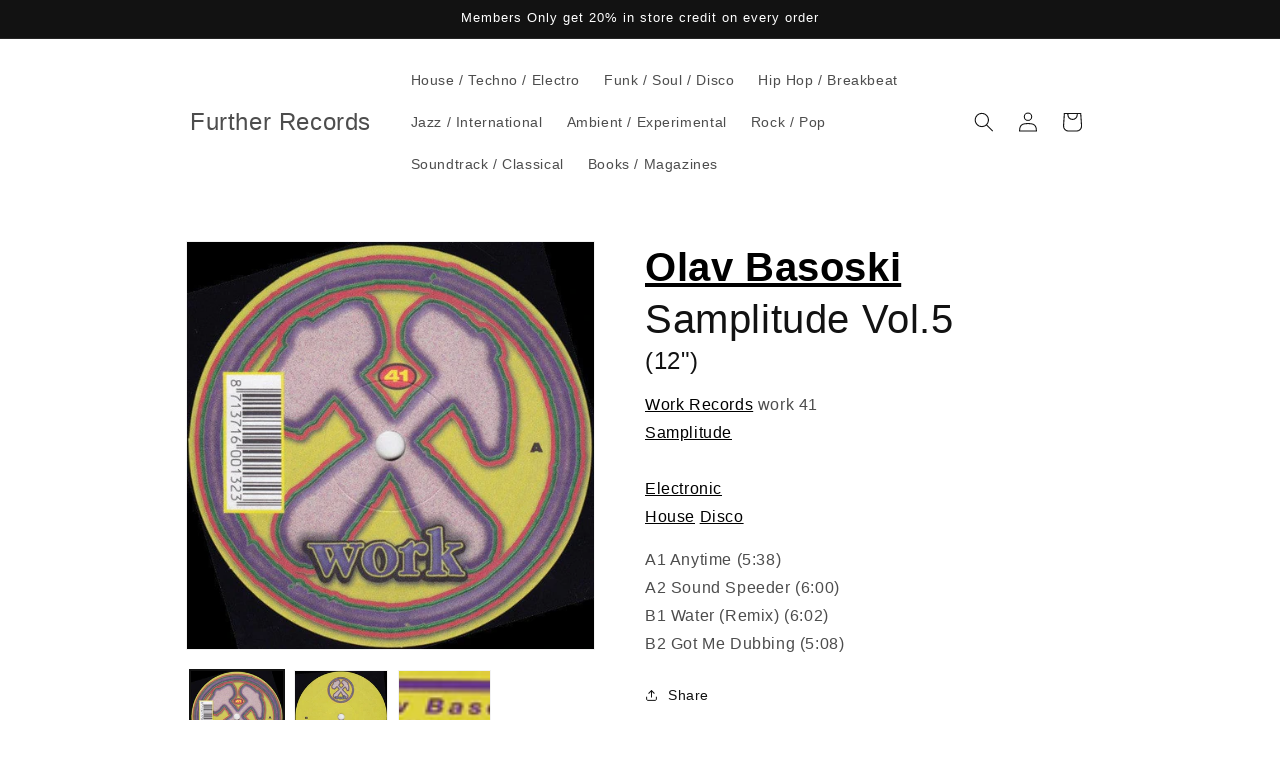

--- FILE ---
content_type: text/javascript
request_url: https://furtherrecords.com/cdn/shop/t/21/assets/mini-player.js?v=53128628123137319681768393068
body_size: 1647
content:
document.addEventListener("DOMContentLoaded",function(){let currentAudio=null;const allProductIds=[],_normalizerLink=document.createElement("a"),initializedPlayers=new Set;function getNormalizedURL(url){return url?(_normalizerLink.href=url,_normalizerLink.href):""}function findTrackIndex(audioElement,tracksArray){if(!audioElement||!audioElement.src||audioElement.src==="")return-1;const currentNormalizedSrc=getNormalizedURL(audioElement.src);for(let i=0;i<tracksArray.length;i++)if(getNormalizedURL(tracksArray[i])===currentNormalizedSrc)return i;return console.warn("Could not find track index for src:",audioElement.src,"in tracks:",tracksArray),-1}function updatePlayPauseButton(id,isPlaying){const btn=document.querySelector(`#mini-audio-player-${id} .mini-player-play`);if(!btn)return;const playHtml=btn.dataset.playIcon||'<svg aria-hidden="true" focusable="false" width="16" height="16" viewBox="0 0 24 24" fill="currentColor"><path d="M8 5v14l11-7z"/></svg>',pauseHtml=btn.dataset.pauseIcon||'<svg aria-hidden="true" focusable="false" width="16" height="16" viewBox="0 0 24 24" fill="currentColor"><path d="M6 4h4v16H6V4zm8 0h4v16h-4V4z"/></svg>';btn.innerHTML=isPlaying?pauseHtml:playHtml}function pauseMainIfExists(){try{window.productPlayer&&typeof window.productPlayer.pauseMainProductPlayer=="function"&&window.productPlayer.pauseMainProductPlayer(),window.song&&typeof window.song.pause=="function"&&window.song.pause()}catch(e){console.warn("Could not pause main product player",e)}}document.addEventListener("click",function(event){const progressBar=event.target.closest(".mini-progress");if(!progressBar)return;const idParts=progressBar.id.split("-"),clickedProductId=idParts[idParts.length-1],clickedAudio=document.getElementById(`audio-player-${clickedProductId}`);if(!clickedAudio)return;const rect=progressBar.getBoundingClientRect(),width=progressBar.offsetWidth;if(!clickedAudio.src||!clickedAudio.duration||clickedAudio.duration===1/0||isNaN(clickedAudio.duration)){window.miniPlayer.togglePlayPause(null,clickedProductId);return}const percent=(event.clientX-rect.left)/width;clickedAudio.currentTime=percent*clickedAudio.duration});function initializeSinglePlayer(playerDiv){const productId=playerDiv.dataset&&playerDiv.dataset.productId||playerDiv.id.replace("mini-audio-player-","");if(initializedPlayers.has(productId))return;const tracksData=playerDiv.getAttribute("data-audio-tracks"),tracks=JSON.parse(tracksData||"[]"),playBtn=playerDiv.querySelector(".mini-player-play");playBtn&&(playBtn.dataset.playIcon||(playBtn.dataset.playIcon='<svg aria-hidden="true" focusable="false" width="16" height="16" viewBox="0 0 24 24" fill="currentColor"><path d="M8 5v14l11-7z"/></svg>'),playBtn.dataset.pauseIcon||(playBtn.dataset.pauseIcon='<svg aria-hidden="true" focusable="false" width="16" height="16" viewBox="0 0 24 24" fill="currentColor"><path d="M6 4h4v16H6V4zm8 0h4v16h-4V4z"/></svg>')),tracks&&tracks.length>0&&productId&&!allProductIds.includes(productId)&&allProductIds.push(productId);const audio=document.getElementById(`audio-player-${productId}`);if(!audio)return;audio.preload="none",audio._updateProgressBarWrapper&&audio.removeEventListener("timeupdate",audio._updateProgressBarWrapper),audio._loadedmetadataWrapper&&audio.removeEventListener("loadedmetadata",audio._loadedmetadataWrapper),audio._handleTrackEndWrapper&&audio.removeEventListener("ended",audio._handleTrackEndWrapper),audio._audioErrorWrapper&&audio.removeEventListener("error",audio._audioErrorWrapper);const updateProgressBarWrapper=()=>window.miniPlayer.updateProgressBar(productId),loadedmetadataWrapper=()=>window.miniPlayer.updateProgressBar(productId),handleTrackEndWrapper=()=>window.miniPlayer.handleTrackEnd(productId),audioErrorWrapper=e=>console.error(`Audio Error for ${productId}:`,e);audio.addEventListener("loadedmetadata",loadedmetadataWrapper),audio.addEventListener("timeupdate",updateProgressBarWrapper),audio.addEventListener("ended",handleTrackEndWrapper),audio.addEventListener("error",audioErrorWrapper),audio._updateProgressBarWrapper=updateProgressBarWrapper,audio._loadedmetadataWrapper=loadedmetadataWrapper,audio._handleTrackEndWrapper=handleTrackEndWrapper,audio._audioErrorWrapper=audioErrorWrapper,initializedPlayers.add(productId)}function initializeMiniPlayers(){"requestIdleCallback"in window?requestIdleCallback(function(){document.querySelectorAll(".mini-audio-player").forEach(function(playerDiv){initializeSinglePlayer(playerDiv)})},{timeout:2e3}):setTimeout(function(){document.querySelectorAll(".mini-audio-player").forEach(function(playerDiv){initializeSinglePlayer(playerDiv)})},100)}initializeMiniPlayers(),new MutationObserver(mutations=>{const newPlayers=[];for(const m of mutations)for(const n of m.addedNodes||[])if(n.nodeType===1){if(n.matches&&n.matches(".mini-audio-player"))newPlayers.push(n);else if(n.querySelector){const found=n.querySelector(".mini-audio-player");found&&newPlayers.push(found)}}newPlayers.length>0&&("requestIdleCallback"in window?requestIdleCallback(function(){newPlayers.forEach(initializeSinglePlayer)},{timeout:1e3}):setTimeout(function(){newPlayers.forEach(initializeSinglePlayer)},50))}).observe(document.body,{childList:!0,subtree:!0}),document.addEventListener("shopify:section:load",initializeMiniPlayers),document.addEventListener("shopify:section:select",initializeMiniPlayers),document.addEventListener("shopify:section:deselect",initializeMiniPlayers),document.addEventListener("shopify:section:reorder",initializeMiniPlayers),document.addEventListener("product-recommendations:updated",initializeMiniPlayers);function getNextProductId(currentId){if(!allProductIds.length)return null;const index=allProductIds.indexOf(currentId);return index===-1||allProductIds.length===1?allProductIds[0]:allProductIds[(index+1)%allProductIds.length]}window.miniPlayer={initializeMiniPlayers,pauseAllMiniPlayers:function(){document.querySelectorAll(".mini-audio-player audio").forEach(audioElement=>{if(!audioElement.paused){audioElement.pause();const id=audioElement.id.split("-").pop();updatePlayPauseButton(id,!1)}})},togglePlayPause:function(event,id){event&&(event.stopPropagation(),event.preventDefault());const playerDiv=document.getElementById(`mini-audio-player-${id}`);playerDiv&&!initializedPlayers.has(id)&&initializeSinglePlayer(playerDiv);const audio=document.getElementById(`audio-player-${id}`);if(!(!audio||!playerDiv)){if(!audio.src||audio.src===""){const tracks=JSON.parse(playerDiv.getAttribute("data-audio-tracks")||"[]");if(tracks&&tracks.length>0)audio.src=tracks[0],audio.load(),window.miniPlayer.updateProgressBar(id);else{console.warn("No tracks to play for player:",id);return}}currentAudio&&currentAudio!==audio&&(currentAudio.pause(),updatePlayPauseButton(currentAudio.id.split("-").pop(),!1),window.miniPlayer.updateProgressBar(currentAudio.id.split("-").pop())),audio.paused?(pauseMainIfExists(),window.miniPlayer.pauseAllMiniPlayers(),audio.play().then(()=>{currentAudio=audio,updatePlayPauseButton(id,!0),window.miniPlayer.updateProgressBar(id)}).catch(error=>console.error("Error playing audio:",error,audio.src))):(audio.pause(),updatePlayPauseButton(id,!1))}},nextTrack:function(event,id){event&&(event.stopPropagation(),event.preventDefault());const playerDiv=document.getElementById(`mini-audio-player-${id}`);playerDiv&&!initializedPlayers.has(id)&&initializeSinglePlayer(playerDiv);const audio=document.getElementById(`audio-player-${id}`);if(!playerDiv||!audio)return;const tracks=JSON.parse(playerDiv.getAttribute("data-audio-tracks")||"[]");if(!tracks||tracks.length===0)return;let currentIndex=findTrackIndex(audio,tracks);if(currentAudio&&currentAudio!==audio&&(currentAudio.pause(),updatePlayPauseButton(currentAudio.id.split("-").pop(),!1)),audio.pause(),updatePlayPauseButton(id,!1),currentIndex===-1||currentIndex>=tracks.length-1){const nextId=getNextProductId(id);if(!nextId||nextId===id&&allProductIds.length===1&&tracks.length<=1){tracks.length>0&&(audio.src=tracks[0],audio.load(),pauseMainIfExists(),window.miniPlayer.pauseAllMiniPlayers(),audio.play().then(()=>{currentAudio=audio,updatePlayPauseButton(id,!0),window.miniPlayer.updateProgressBar(id)}).catch(e=>console.error("Error playing:",e)));return}const nextPlayerDiv=document.getElementById(`mini-audio-player-${nextId}`),nextAudio=document.getElementById(`audio-player-${nextId}`);if(!nextPlayerDiv||!nextAudio)return;const nextTracks=JSON.parse(nextPlayerDiv.getAttribute("data-audio-tracks")||"[]");if(!nextTracks||nextTracks.length===0)return;currentAudio&&currentAudio!==nextAudio&&(currentAudio.pause(),updatePlayPauseButton(currentAudio.id.split("-").pop(),!1)),pauseMainIfExists(),window.miniPlayer.pauseAllMiniPlayers(),nextAudio.src=nextTracks[0],nextAudio.load(),nextAudio.play().then(()=>{currentAudio=nextAudio,updatePlayPauseButton(nextId,!0),window.miniPlayer.updateProgressBar(nextId)}).catch(e=>console.error("Error playing:",e))}else pauseMainIfExists(),window.miniPlayer.pauseAllMiniPlayers(),audio.src=tracks[currentIndex+1],audio.load(),audio.play().then(()=>{currentAudio=audio,updatePlayPauseButton(id,!0),window.miniPlayer.updateProgressBar(id)}).catch(e=>console.error("Error playing:",e))},previousTrack:function(event,id){event&&(event.stopPropagation(),event.preventDefault());const playerDiv=document.getElementById(`mini-audio-player-${id}`);playerDiv&&!initializedPlayers.has(id)&&initializeSinglePlayer(playerDiv);const audio=document.getElementById(`audio-player-${id}`);if(!playerDiv||!audio)return;const tracks=JSON.parse(playerDiv.getAttribute("data-audio-tracks")||"[]");if(!tracks||tracks.length===0)return;let currentIndex=findTrackIndex(audio,tracks);currentAudio&&currentAudio!==audio&&(currentAudio.pause(),updatePlayPauseButton(currentAudio.id.split("-").pop(),!1)),audio.pause(),updatePlayPauseButton(id,!1),pauseMainIfExists(),window.miniPlayer.pauseAllMiniPlayers(),currentIndex<=0?audio.src=tracks[tracks.length-1]:audio.src=tracks[currentIndex-1],audio.load(),audio.play().then(()=>{currentAudio=audio,updatePlayPauseButton(id,!0),window.miniPlayer.updateProgressBar(id)}).catch(e=>console.error("Error playing:",e))},updateProgressBar:function(id){const audio=document.getElementById(`audio-player-${id}`),progressBar=document.getElementById(`progress-bar-${id}`);if(!audio||!progressBar)return;if(!audio.duration||audio.duration===1/0||isNaN(audio.duration)){progressBar.value=0;return}const fraction=audio.currentTime/audio.duration;progressBar.value=isNaN(fraction)?0:fraction},handleTrackEnd:function(id){const audio=document.getElementById(`audio-player-${id}`),playerDiv=document.getElementById(`mini-audio-player-${id}`);if(!audio||!playerDiv)return;const tracks=JSON.parse(playerDiv.getAttribute("data-audio-tracks")||"[]");if(!tracks||tracks.length===0)return;let currentIndex=findTrackIndex(audio,tracks);if(currentIndex===-1||currentIndex>=tracks.length-1){audio.pause(),updatePlayPauseButton(id,!1);const nextId=getNextProductId(id);if(!nextId||nextId===id&&allProductIds.length===1&&tracks.length<=1){if(nextId===id&&tracks.length>1){const nextPlayerDiv2=document.getElementById(`mini-audio-player-${nextId}`),nextAudio2=document.getElementById(`audio-player-${nextId}`),nextTracks2=JSON.parse(nextPlayerDiv2.getAttribute("data-audio-tracks")||"[]");nextAudio2&&nextTracks2.length>0&&(pauseMainIfExists(),window.miniPlayer.pauseAllMiniPlayers(),nextAudio2.src=nextTracks2[0],nextAudio2.load(),nextAudio2.play().then(()=>{currentAudio=nextAudio2,updatePlayPauseButton(nextId,!0),window.miniPlayer.updateProgressBar(nextId)}).catch(e=>console.error("Error playing:",e)))}else currentAudio===audio&&(currentAudio=null),window.miniPlayer.updateProgressBar(id);return}const nextPlayerDiv=document.getElementById(`mini-audio-player-${nextId}`),nextAudio=document.getElementById(`audio-player-${nextId}`);if(!nextPlayerDiv||!nextAudio)return;const nextTracks=JSON.parse(nextPlayerDiv.getAttribute("data-audio-tracks")||"[]");if(!nextTracks||nextTracks.length===0)return;currentAudio&&currentAudio!==nextAudio&&(currentAudio.pause(),updatePlayPauseButton(currentAudio.id.split("-").pop(),!1)),pauseMainIfExists(),window.miniPlayer.pauseAllMiniPlayers(),nextAudio.src=nextTracks[0],nextAudio.load(),nextAudio.play().then(()=>{currentAudio=nextAudio,updatePlayPauseButton(nextId,!0),window.miniPlayer.updateProgressBar(nextId)}).catch(e=>console.error("Error playing:",e))}else pauseMainIfExists(),window.miniPlayer.pauseAllMiniPlayers(),audio.src=tracks[currentIndex+1],audio.load(),audio.play().then(()=>{currentAudio=audio,updatePlayPauseButton(id,!0),window.miniPlayer.updateProgressBar(id)}).catch(e=>console.error("Error playing:",e))}}});
//# sourceMappingURL=/cdn/shop/t/21/assets/mini-player.js.map?v=53128628123137319681768393068
